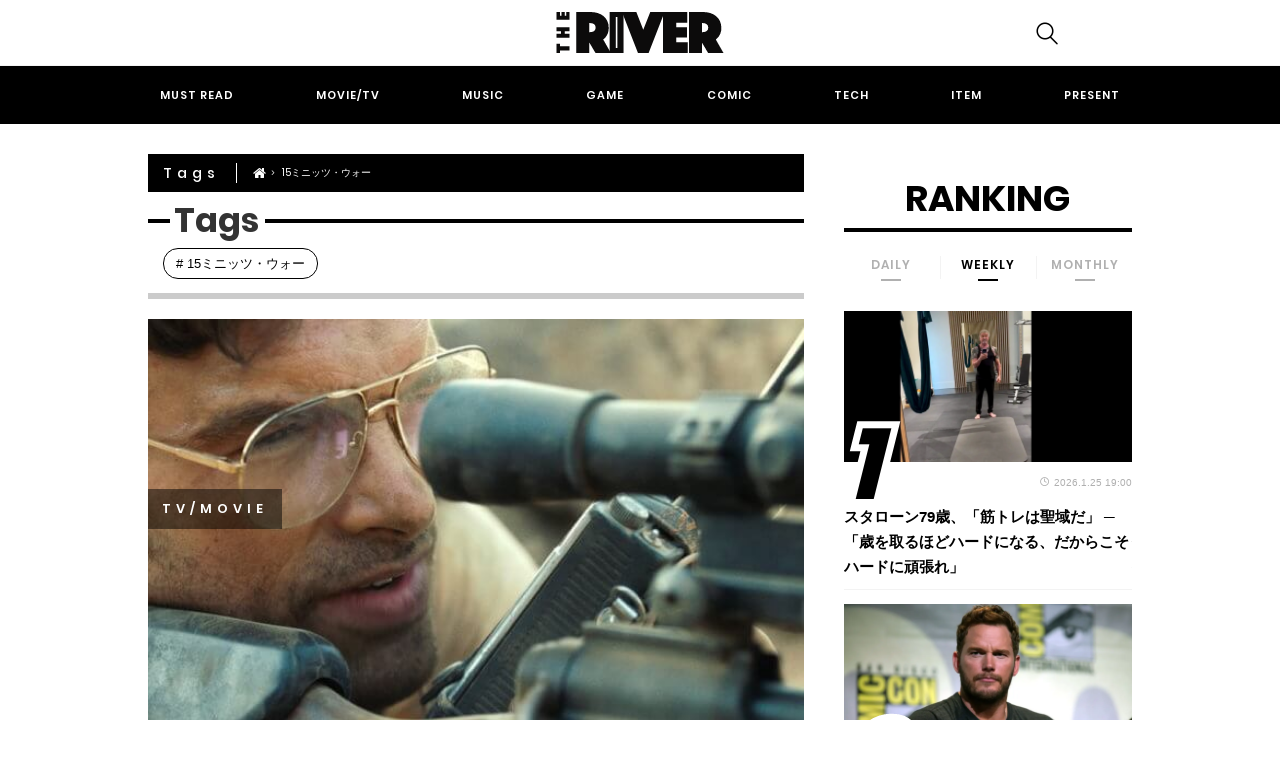

--- FILE ---
content_type: text/html; charset=utf-8
request_url: https://www.google.com/recaptcha/api2/anchor?ar=1&k=6Lc-IOgoAAAAAEugkxx7Y29d0TY9OivrtBil-O6l&co=aHR0cHM6Ly90aGVyaXZlci5qcDo0NDM.&hl=en&v=N67nZn4AqZkNcbeMu4prBgzg&size=invisible&anchor-ms=20000&execute-ms=30000&cb=46x5ncx6exzg
body_size: 48831
content:
<!DOCTYPE HTML><html dir="ltr" lang="en"><head><meta http-equiv="Content-Type" content="text/html; charset=UTF-8">
<meta http-equiv="X-UA-Compatible" content="IE=edge">
<title>reCAPTCHA</title>
<style type="text/css">
/* cyrillic-ext */
@font-face {
  font-family: 'Roboto';
  font-style: normal;
  font-weight: 400;
  font-stretch: 100%;
  src: url(//fonts.gstatic.com/s/roboto/v48/KFO7CnqEu92Fr1ME7kSn66aGLdTylUAMa3GUBHMdazTgWw.woff2) format('woff2');
  unicode-range: U+0460-052F, U+1C80-1C8A, U+20B4, U+2DE0-2DFF, U+A640-A69F, U+FE2E-FE2F;
}
/* cyrillic */
@font-face {
  font-family: 'Roboto';
  font-style: normal;
  font-weight: 400;
  font-stretch: 100%;
  src: url(//fonts.gstatic.com/s/roboto/v48/KFO7CnqEu92Fr1ME7kSn66aGLdTylUAMa3iUBHMdazTgWw.woff2) format('woff2');
  unicode-range: U+0301, U+0400-045F, U+0490-0491, U+04B0-04B1, U+2116;
}
/* greek-ext */
@font-face {
  font-family: 'Roboto';
  font-style: normal;
  font-weight: 400;
  font-stretch: 100%;
  src: url(//fonts.gstatic.com/s/roboto/v48/KFO7CnqEu92Fr1ME7kSn66aGLdTylUAMa3CUBHMdazTgWw.woff2) format('woff2');
  unicode-range: U+1F00-1FFF;
}
/* greek */
@font-face {
  font-family: 'Roboto';
  font-style: normal;
  font-weight: 400;
  font-stretch: 100%;
  src: url(//fonts.gstatic.com/s/roboto/v48/KFO7CnqEu92Fr1ME7kSn66aGLdTylUAMa3-UBHMdazTgWw.woff2) format('woff2');
  unicode-range: U+0370-0377, U+037A-037F, U+0384-038A, U+038C, U+038E-03A1, U+03A3-03FF;
}
/* math */
@font-face {
  font-family: 'Roboto';
  font-style: normal;
  font-weight: 400;
  font-stretch: 100%;
  src: url(//fonts.gstatic.com/s/roboto/v48/KFO7CnqEu92Fr1ME7kSn66aGLdTylUAMawCUBHMdazTgWw.woff2) format('woff2');
  unicode-range: U+0302-0303, U+0305, U+0307-0308, U+0310, U+0312, U+0315, U+031A, U+0326-0327, U+032C, U+032F-0330, U+0332-0333, U+0338, U+033A, U+0346, U+034D, U+0391-03A1, U+03A3-03A9, U+03B1-03C9, U+03D1, U+03D5-03D6, U+03F0-03F1, U+03F4-03F5, U+2016-2017, U+2034-2038, U+203C, U+2040, U+2043, U+2047, U+2050, U+2057, U+205F, U+2070-2071, U+2074-208E, U+2090-209C, U+20D0-20DC, U+20E1, U+20E5-20EF, U+2100-2112, U+2114-2115, U+2117-2121, U+2123-214F, U+2190, U+2192, U+2194-21AE, U+21B0-21E5, U+21F1-21F2, U+21F4-2211, U+2213-2214, U+2216-22FF, U+2308-230B, U+2310, U+2319, U+231C-2321, U+2336-237A, U+237C, U+2395, U+239B-23B7, U+23D0, U+23DC-23E1, U+2474-2475, U+25AF, U+25B3, U+25B7, U+25BD, U+25C1, U+25CA, U+25CC, U+25FB, U+266D-266F, U+27C0-27FF, U+2900-2AFF, U+2B0E-2B11, U+2B30-2B4C, U+2BFE, U+3030, U+FF5B, U+FF5D, U+1D400-1D7FF, U+1EE00-1EEFF;
}
/* symbols */
@font-face {
  font-family: 'Roboto';
  font-style: normal;
  font-weight: 400;
  font-stretch: 100%;
  src: url(//fonts.gstatic.com/s/roboto/v48/KFO7CnqEu92Fr1ME7kSn66aGLdTylUAMaxKUBHMdazTgWw.woff2) format('woff2');
  unicode-range: U+0001-000C, U+000E-001F, U+007F-009F, U+20DD-20E0, U+20E2-20E4, U+2150-218F, U+2190, U+2192, U+2194-2199, U+21AF, U+21E6-21F0, U+21F3, U+2218-2219, U+2299, U+22C4-22C6, U+2300-243F, U+2440-244A, U+2460-24FF, U+25A0-27BF, U+2800-28FF, U+2921-2922, U+2981, U+29BF, U+29EB, U+2B00-2BFF, U+4DC0-4DFF, U+FFF9-FFFB, U+10140-1018E, U+10190-1019C, U+101A0, U+101D0-101FD, U+102E0-102FB, U+10E60-10E7E, U+1D2C0-1D2D3, U+1D2E0-1D37F, U+1F000-1F0FF, U+1F100-1F1AD, U+1F1E6-1F1FF, U+1F30D-1F30F, U+1F315, U+1F31C, U+1F31E, U+1F320-1F32C, U+1F336, U+1F378, U+1F37D, U+1F382, U+1F393-1F39F, U+1F3A7-1F3A8, U+1F3AC-1F3AF, U+1F3C2, U+1F3C4-1F3C6, U+1F3CA-1F3CE, U+1F3D4-1F3E0, U+1F3ED, U+1F3F1-1F3F3, U+1F3F5-1F3F7, U+1F408, U+1F415, U+1F41F, U+1F426, U+1F43F, U+1F441-1F442, U+1F444, U+1F446-1F449, U+1F44C-1F44E, U+1F453, U+1F46A, U+1F47D, U+1F4A3, U+1F4B0, U+1F4B3, U+1F4B9, U+1F4BB, U+1F4BF, U+1F4C8-1F4CB, U+1F4D6, U+1F4DA, U+1F4DF, U+1F4E3-1F4E6, U+1F4EA-1F4ED, U+1F4F7, U+1F4F9-1F4FB, U+1F4FD-1F4FE, U+1F503, U+1F507-1F50B, U+1F50D, U+1F512-1F513, U+1F53E-1F54A, U+1F54F-1F5FA, U+1F610, U+1F650-1F67F, U+1F687, U+1F68D, U+1F691, U+1F694, U+1F698, U+1F6AD, U+1F6B2, U+1F6B9-1F6BA, U+1F6BC, U+1F6C6-1F6CF, U+1F6D3-1F6D7, U+1F6E0-1F6EA, U+1F6F0-1F6F3, U+1F6F7-1F6FC, U+1F700-1F7FF, U+1F800-1F80B, U+1F810-1F847, U+1F850-1F859, U+1F860-1F887, U+1F890-1F8AD, U+1F8B0-1F8BB, U+1F8C0-1F8C1, U+1F900-1F90B, U+1F93B, U+1F946, U+1F984, U+1F996, U+1F9E9, U+1FA00-1FA6F, U+1FA70-1FA7C, U+1FA80-1FA89, U+1FA8F-1FAC6, U+1FACE-1FADC, U+1FADF-1FAE9, U+1FAF0-1FAF8, U+1FB00-1FBFF;
}
/* vietnamese */
@font-face {
  font-family: 'Roboto';
  font-style: normal;
  font-weight: 400;
  font-stretch: 100%;
  src: url(//fonts.gstatic.com/s/roboto/v48/KFO7CnqEu92Fr1ME7kSn66aGLdTylUAMa3OUBHMdazTgWw.woff2) format('woff2');
  unicode-range: U+0102-0103, U+0110-0111, U+0128-0129, U+0168-0169, U+01A0-01A1, U+01AF-01B0, U+0300-0301, U+0303-0304, U+0308-0309, U+0323, U+0329, U+1EA0-1EF9, U+20AB;
}
/* latin-ext */
@font-face {
  font-family: 'Roboto';
  font-style: normal;
  font-weight: 400;
  font-stretch: 100%;
  src: url(//fonts.gstatic.com/s/roboto/v48/KFO7CnqEu92Fr1ME7kSn66aGLdTylUAMa3KUBHMdazTgWw.woff2) format('woff2');
  unicode-range: U+0100-02BA, U+02BD-02C5, U+02C7-02CC, U+02CE-02D7, U+02DD-02FF, U+0304, U+0308, U+0329, U+1D00-1DBF, U+1E00-1E9F, U+1EF2-1EFF, U+2020, U+20A0-20AB, U+20AD-20C0, U+2113, U+2C60-2C7F, U+A720-A7FF;
}
/* latin */
@font-face {
  font-family: 'Roboto';
  font-style: normal;
  font-weight: 400;
  font-stretch: 100%;
  src: url(//fonts.gstatic.com/s/roboto/v48/KFO7CnqEu92Fr1ME7kSn66aGLdTylUAMa3yUBHMdazQ.woff2) format('woff2');
  unicode-range: U+0000-00FF, U+0131, U+0152-0153, U+02BB-02BC, U+02C6, U+02DA, U+02DC, U+0304, U+0308, U+0329, U+2000-206F, U+20AC, U+2122, U+2191, U+2193, U+2212, U+2215, U+FEFF, U+FFFD;
}
/* cyrillic-ext */
@font-face {
  font-family: 'Roboto';
  font-style: normal;
  font-weight: 500;
  font-stretch: 100%;
  src: url(//fonts.gstatic.com/s/roboto/v48/KFO7CnqEu92Fr1ME7kSn66aGLdTylUAMa3GUBHMdazTgWw.woff2) format('woff2');
  unicode-range: U+0460-052F, U+1C80-1C8A, U+20B4, U+2DE0-2DFF, U+A640-A69F, U+FE2E-FE2F;
}
/* cyrillic */
@font-face {
  font-family: 'Roboto';
  font-style: normal;
  font-weight: 500;
  font-stretch: 100%;
  src: url(//fonts.gstatic.com/s/roboto/v48/KFO7CnqEu92Fr1ME7kSn66aGLdTylUAMa3iUBHMdazTgWw.woff2) format('woff2');
  unicode-range: U+0301, U+0400-045F, U+0490-0491, U+04B0-04B1, U+2116;
}
/* greek-ext */
@font-face {
  font-family: 'Roboto';
  font-style: normal;
  font-weight: 500;
  font-stretch: 100%;
  src: url(//fonts.gstatic.com/s/roboto/v48/KFO7CnqEu92Fr1ME7kSn66aGLdTylUAMa3CUBHMdazTgWw.woff2) format('woff2');
  unicode-range: U+1F00-1FFF;
}
/* greek */
@font-face {
  font-family: 'Roboto';
  font-style: normal;
  font-weight: 500;
  font-stretch: 100%;
  src: url(//fonts.gstatic.com/s/roboto/v48/KFO7CnqEu92Fr1ME7kSn66aGLdTylUAMa3-UBHMdazTgWw.woff2) format('woff2');
  unicode-range: U+0370-0377, U+037A-037F, U+0384-038A, U+038C, U+038E-03A1, U+03A3-03FF;
}
/* math */
@font-face {
  font-family: 'Roboto';
  font-style: normal;
  font-weight: 500;
  font-stretch: 100%;
  src: url(//fonts.gstatic.com/s/roboto/v48/KFO7CnqEu92Fr1ME7kSn66aGLdTylUAMawCUBHMdazTgWw.woff2) format('woff2');
  unicode-range: U+0302-0303, U+0305, U+0307-0308, U+0310, U+0312, U+0315, U+031A, U+0326-0327, U+032C, U+032F-0330, U+0332-0333, U+0338, U+033A, U+0346, U+034D, U+0391-03A1, U+03A3-03A9, U+03B1-03C9, U+03D1, U+03D5-03D6, U+03F0-03F1, U+03F4-03F5, U+2016-2017, U+2034-2038, U+203C, U+2040, U+2043, U+2047, U+2050, U+2057, U+205F, U+2070-2071, U+2074-208E, U+2090-209C, U+20D0-20DC, U+20E1, U+20E5-20EF, U+2100-2112, U+2114-2115, U+2117-2121, U+2123-214F, U+2190, U+2192, U+2194-21AE, U+21B0-21E5, U+21F1-21F2, U+21F4-2211, U+2213-2214, U+2216-22FF, U+2308-230B, U+2310, U+2319, U+231C-2321, U+2336-237A, U+237C, U+2395, U+239B-23B7, U+23D0, U+23DC-23E1, U+2474-2475, U+25AF, U+25B3, U+25B7, U+25BD, U+25C1, U+25CA, U+25CC, U+25FB, U+266D-266F, U+27C0-27FF, U+2900-2AFF, U+2B0E-2B11, U+2B30-2B4C, U+2BFE, U+3030, U+FF5B, U+FF5D, U+1D400-1D7FF, U+1EE00-1EEFF;
}
/* symbols */
@font-face {
  font-family: 'Roboto';
  font-style: normal;
  font-weight: 500;
  font-stretch: 100%;
  src: url(//fonts.gstatic.com/s/roboto/v48/KFO7CnqEu92Fr1ME7kSn66aGLdTylUAMaxKUBHMdazTgWw.woff2) format('woff2');
  unicode-range: U+0001-000C, U+000E-001F, U+007F-009F, U+20DD-20E0, U+20E2-20E4, U+2150-218F, U+2190, U+2192, U+2194-2199, U+21AF, U+21E6-21F0, U+21F3, U+2218-2219, U+2299, U+22C4-22C6, U+2300-243F, U+2440-244A, U+2460-24FF, U+25A0-27BF, U+2800-28FF, U+2921-2922, U+2981, U+29BF, U+29EB, U+2B00-2BFF, U+4DC0-4DFF, U+FFF9-FFFB, U+10140-1018E, U+10190-1019C, U+101A0, U+101D0-101FD, U+102E0-102FB, U+10E60-10E7E, U+1D2C0-1D2D3, U+1D2E0-1D37F, U+1F000-1F0FF, U+1F100-1F1AD, U+1F1E6-1F1FF, U+1F30D-1F30F, U+1F315, U+1F31C, U+1F31E, U+1F320-1F32C, U+1F336, U+1F378, U+1F37D, U+1F382, U+1F393-1F39F, U+1F3A7-1F3A8, U+1F3AC-1F3AF, U+1F3C2, U+1F3C4-1F3C6, U+1F3CA-1F3CE, U+1F3D4-1F3E0, U+1F3ED, U+1F3F1-1F3F3, U+1F3F5-1F3F7, U+1F408, U+1F415, U+1F41F, U+1F426, U+1F43F, U+1F441-1F442, U+1F444, U+1F446-1F449, U+1F44C-1F44E, U+1F453, U+1F46A, U+1F47D, U+1F4A3, U+1F4B0, U+1F4B3, U+1F4B9, U+1F4BB, U+1F4BF, U+1F4C8-1F4CB, U+1F4D6, U+1F4DA, U+1F4DF, U+1F4E3-1F4E6, U+1F4EA-1F4ED, U+1F4F7, U+1F4F9-1F4FB, U+1F4FD-1F4FE, U+1F503, U+1F507-1F50B, U+1F50D, U+1F512-1F513, U+1F53E-1F54A, U+1F54F-1F5FA, U+1F610, U+1F650-1F67F, U+1F687, U+1F68D, U+1F691, U+1F694, U+1F698, U+1F6AD, U+1F6B2, U+1F6B9-1F6BA, U+1F6BC, U+1F6C6-1F6CF, U+1F6D3-1F6D7, U+1F6E0-1F6EA, U+1F6F0-1F6F3, U+1F6F7-1F6FC, U+1F700-1F7FF, U+1F800-1F80B, U+1F810-1F847, U+1F850-1F859, U+1F860-1F887, U+1F890-1F8AD, U+1F8B0-1F8BB, U+1F8C0-1F8C1, U+1F900-1F90B, U+1F93B, U+1F946, U+1F984, U+1F996, U+1F9E9, U+1FA00-1FA6F, U+1FA70-1FA7C, U+1FA80-1FA89, U+1FA8F-1FAC6, U+1FACE-1FADC, U+1FADF-1FAE9, U+1FAF0-1FAF8, U+1FB00-1FBFF;
}
/* vietnamese */
@font-face {
  font-family: 'Roboto';
  font-style: normal;
  font-weight: 500;
  font-stretch: 100%;
  src: url(//fonts.gstatic.com/s/roboto/v48/KFO7CnqEu92Fr1ME7kSn66aGLdTylUAMa3OUBHMdazTgWw.woff2) format('woff2');
  unicode-range: U+0102-0103, U+0110-0111, U+0128-0129, U+0168-0169, U+01A0-01A1, U+01AF-01B0, U+0300-0301, U+0303-0304, U+0308-0309, U+0323, U+0329, U+1EA0-1EF9, U+20AB;
}
/* latin-ext */
@font-face {
  font-family: 'Roboto';
  font-style: normal;
  font-weight: 500;
  font-stretch: 100%;
  src: url(//fonts.gstatic.com/s/roboto/v48/KFO7CnqEu92Fr1ME7kSn66aGLdTylUAMa3KUBHMdazTgWw.woff2) format('woff2');
  unicode-range: U+0100-02BA, U+02BD-02C5, U+02C7-02CC, U+02CE-02D7, U+02DD-02FF, U+0304, U+0308, U+0329, U+1D00-1DBF, U+1E00-1E9F, U+1EF2-1EFF, U+2020, U+20A0-20AB, U+20AD-20C0, U+2113, U+2C60-2C7F, U+A720-A7FF;
}
/* latin */
@font-face {
  font-family: 'Roboto';
  font-style: normal;
  font-weight: 500;
  font-stretch: 100%;
  src: url(//fonts.gstatic.com/s/roboto/v48/KFO7CnqEu92Fr1ME7kSn66aGLdTylUAMa3yUBHMdazQ.woff2) format('woff2');
  unicode-range: U+0000-00FF, U+0131, U+0152-0153, U+02BB-02BC, U+02C6, U+02DA, U+02DC, U+0304, U+0308, U+0329, U+2000-206F, U+20AC, U+2122, U+2191, U+2193, U+2212, U+2215, U+FEFF, U+FFFD;
}
/* cyrillic-ext */
@font-face {
  font-family: 'Roboto';
  font-style: normal;
  font-weight: 900;
  font-stretch: 100%;
  src: url(//fonts.gstatic.com/s/roboto/v48/KFO7CnqEu92Fr1ME7kSn66aGLdTylUAMa3GUBHMdazTgWw.woff2) format('woff2');
  unicode-range: U+0460-052F, U+1C80-1C8A, U+20B4, U+2DE0-2DFF, U+A640-A69F, U+FE2E-FE2F;
}
/* cyrillic */
@font-face {
  font-family: 'Roboto';
  font-style: normal;
  font-weight: 900;
  font-stretch: 100%;
  src: url(//fonts.gstatic.com/s/roboto/v48/KFO7CnqEu92Fr1ME7kSn66aGLdTylUAMa3iUBHMdazTgWw.woff2) format('woff2');
  unicode-range: U+0301, U+0400-045F, U+0490-0491, U+04B0-04B1, U+2116;
}
/* greek-ext */
@font-face {
  font-family: 'Roboto';
  font-style: normal;
  font-weight: 900;
  font-stretch: 100%;
  src: url(//fonts.gstatic.com/s/roboto/v48/KFO7CnqEu92Fr1ME7kSn66aGLdTylUAMa3CUBHMdazTgWw.woff2) format('woff2');
  unicode-range: U+1F00-1FFF;
}
/* greek */
@font-face {
  font-family: 'Roboto';
  font-style: normal;
  font-weight: 900;
  font-stretch: 100%;
  src: url(//fonts.gstatic.com/s/roboto/v48/KFO7CnqEu92Fr1ME7kSn66aGLdTylUAMa3-UBHMdazTgWw.woff2) format('woff2');
  unicode-range: U+0370-0377, U+037A-037F, U+0384-038A, U+038C, U+038E-03A1, U+03A3-03FF;
}
/* math */
@font-face {
  font-family: 'Roboto';
  font-style: normal;
  font-weight: 900;
  font-stretch: 100%;
  src: url(//fonts.gstatic.com/s/roboto/v48/KFO7CnqEu92Fr1ME7kSn66aGLdTylUAMawCUBHMdazTgWw.woff2) format('woff2');
  unicode-range: U+0302-0303, U+0305, U+0307-0308, U+0310, U+0312, U+0315, U+031A, U+0326-0327, U+032C, U+032F-0330, U+0332-0333, U+0338, U+033A, U+0346, U+034D, U+0391-03A1, U+03A3-03A9, U+03B1-03C9, U+03D1, U+03D5-03D6, U+03F0-03F1, U+03F4-03F5, U+2016-2017, U+2034-2038, U+203C, U+2040, U+2043, U+2047, U+2050, U+2057, U+205F, U+2070-2071, U+2074-208E, U+2090-209C, U+20D0-20DC, U+20E1, U+20E5-20EF, U+2100-2112, U+2114-2115, U+2117-2121, U+2123-214F, U+2190, U+2192, U+2194-21AE, U+21B0-21E5, U+21F1-21F2, U+21F4-2211, U+2213-2214, U+2216-22FF, U+2308-230B, U+2310, U+2319, U+231C-2321, U+2336-237A, U+237C, U+2395, U+239B-23B7, U+23D0, U+23DC-23E1, U+2474-2475, U+25AF, U+25B3, U+25B7, U+25BD, U+25C1, U+25CA, U+25CC, U+25FB, U+266D-266F, U+27C0-27FF, U+2900-2AFF, U+2B0E-2B11, U+2B30-2B4C, U+2BFE, U+3030, U+FF5B, U+FF5D, U+1D400-1D7FF, U+1EE00-1EEFF;
}
/* symbols */
@font-face {
  font-family: 'Roboto';
  font-style: normal;
  font-weight: 900;
  font-stretch: 100%;
  src: url(//fonts.gstatic.com/s/roboto/v48/KFO7CnqEu92Fr1ME7kSn66aGLdTylUAMaxKUBHMdazTgWw.woff2) format('woff2');
  unicode-range: U+0001-000C, U+000E-001F, U+007F-009F, U+20DD-20E0, U+20E2-20E4, U+2150-218F, U+2190, U+2192, U+2194-2199, U+21AF, U+21E6-21F0, U+21F3, U+2218-2219, U+2299, U+22C4-22C6, U+2300-243F, U+2440-244A, U+2460-24FF, U+25A0-27BF, U+2800-28FF, U+2921-2922, U+2981, U+29BF, U+29EB, U+2B00-2BFF, U+4DC0-4DFF, U+FFF9-FFFB, U+10140-1018E, U+10190-1019C, U+101A0, U+101D0-101FD, U+102E0-102FB, U+10E60-10E7E, U+1D2C0-1D2D3, U+1D2E0-1D37F, U+1F000-1F0FF, U+1F100-1F1AD, U+1F1E6-1F1FF, U+1F30D-1F30F, U+1F315, U+1F31C, U+1F31E, U+1F320-1F32C, U+1F336, U+1F378, U+1F37D, U+1F382, U+1F393-1F39F, U+1F3A7-1F3A8, U+1F3AC-1F3AF, U+1F3C2, U+1F3C4-1F3C6, U+1F3CA-1F3CE, U+1F3D4-1F3E0, U+1F3ED, U+1F3F1-1F3F3, U+1F3F5-1F3F7, U+1F408, U+1F415, U+1F41F, U+1F426, U+1F43F, U+1F441-1F442, U+1F444, U+1F446-1F449, U+1F44C-1F44E, U+1F453, U+1F46A, U+1F47D, U+1F4A3, U+1F4B0, U+1F4B3, U+1F4B9, U+1F4BB, U+1F4BF, U+1F4C8-1F4CB, U+1F4D6, U+1F4DA, U+1F4DF, U+1F4E3-1F4E6, U+1F4EA-1F4ED, U+1F4F7, U+1F4F9-1F4FB, U+1F4FD-1F4FE, U+1F503, U+1F507-1F50B, U+1F50D, U+1F512-1F513, U+1F53E-1F54A, U+1F54F-1F5FA, U+1F610, U+1F650-1F67F, U+1F687, U+1F68D, U+1F691, U+1F694, U+1F698, U+1F6AD, U+1F6B2, U+1F6B9-1F6BA, U+1F6BC, U+1F6C6-1F6CF, U+1F6D3-1F6D7, U+1F6E0-1F6EA, U+1F6F0-1F6F3, U+1F6F7-1F6FC, U+1F700-1F7FF, U+1F800-1F80B, U+1F810-1F847, U+1F850-1F859, U+1F860-1F887, U+1F890-1F8AD, U+1F8B0-1F8BB, U+1F8C0-1F8C1, U+1F900-1F90B, U+1F93B, U+1F946, U+1F984, U+1F996, U+1F9E9, U+1FA00-1FA6F, U+1FA70-1FA7C, U+1FA80-1FA89, U+1FA8F-1FAC6, U+1FACE-1FADC, U+1FADF-1FAE9, U+1FAF0-1FAF8, U+1FB00-1FBFF;
}
/* vietnamese */
@font-face {
  font-family: 'Roboto';
  font-style: normal;
  font-weight: 900;
  font-stretch: 100%;
  src: url(//fonts.gstatic.com/s/roboto/v48/KFO7CnqEu92Fr1ME7kSn66aGLdTylUAMa3OUBHMdazTgWw.woff2) format('woff2');
  unicode-range: U+0102-0103, U+0110-0111, U+0128-0129, U+0168-0169, U+01A0-01A1, U+01AF-01B0, U+0300-0301, U+0303-0304, U+0308-0309, U+0323, U+0329, U+1EA0-1EF9, U+20AB;
}
/* latin-ext */
@font-face {
  font-family: 'Roboto';
  font-style: normal;
  font-weight: 900;
  font-stretch: 100%;
  src: url(//fonts.gstatic.com/s/roboto/v48/KFO7CnqEu92Fr1ME7kSn66aGLdTylUAMa3KUBHMdazTgWw.woff2) format('woff2');
  unicode-range: U+0100-02BA, U+02BD-02C5, U+02C7-02CC, U+02CE-02D7, U+02DD-02FF, U+0304, U+0308, U+0329, U+1D00-1DBF, U+1E00-1E9F, U+1EF2-1EFF, U+2020, U+20A0-20AB, U+20AD-20C0, U+2113, U+2C60-2C7F, U+A720-A7FF;
}
/* latin */
@font-face {
  font-family: 'Roboto';
  font-style: normal;
  font-weight: 900;
  font-stretch: 100%;
  src: url(//fonts.gstatic.com/s/roboto/v48/KFO7CnqEu92Fr1ME7kSn66aGLdTylUAMa3yUBHMdazQ.woff2) format('woff2');
  unicode-range: U+0000-00FF, U+0131, U+0152-0153, U+02BB-02BC, U+02C6, U+02DA, U+02DC, U+0304, U+0308, U+0329, U+2000-206F, U+20AC, U+2122, U+2191, U+2193, U+2212, U+2215, U+FEFF, U+FFFD;
}

</style>
<link rel="stylesheet" type="text/css" href="https://www.gstatic.com/recaptcha/releases/N67nZn4AqZkNcbeMu4prBgzg/styles__ltr.css">
<script nonce="h4gJwUCR_5--LXRVT5q5_g" type="text/javascript">window['__recaptcha_api'] = 'https://www.google.com/recaptcha/api2/';</script>
<script type="text/javascript" src="https://www.gstatic.com/recaptcha/releases/N67nZn4AqZkNcbeMu4prBgzg/recaptcha__en.js" nonce="h4gJwUCR_5--LXRVT5q5_g">
      
    </script></head>
<body><div id="rc-anchor-alert" class="rc-anchor-alert"></div>
<input type="hidden" id="recaptcha-token" value="[base64]">
<script type="text/javascript" nonce="h4gJwUCR_5--LXRVT5q5_g">
      recaptcha.anchor.Main.init("[\x22ainput\x22,[\x22bgdata\x22,\x22\x22,\[base64]/[base64]/[base64]/bmV3IHJbeF0oY1swXSk6RT09Mj9uZXcgclt4XShjWzBdLGNbMV0pOkU9PTM/bmV3IHJbeF0oY1swXSxjWzFdLGNbMl0pOkU9PTQ/[base64]/[base64]/[base64]/[base64]/[base64]/[base64]/[base64]/[base64]\x22,\[base64]\\u003d\x22,\[base64]/w7TCkcKjeEUewotxXArCmcOMwqEswq9ewpTCmX7CiMK0ARDClDlsW8OvcR7DixgNesK9w5h6LnBDcsOvw65GGsKcNcOeDmRSNWrCv8O1aMO5cl3CpsOyATjCogLCozg/w5TDgmkqXMO5wo3DmUQfDggyw6nDo8O4ZRU8N8O+DsKmw6PCm2vDsMOvH8OVw4d5w6PCt8KSw4PDr0TDiX3DvcOcw4rCgXLCpWTCj8Kqw5www4JdwrNCbCk3w6nDp8Kdw446wrjDrcKSUsOnwr1SDsO8w7oXMU/CkWNyw45Ew48tw7QCwovCqsOUCl3CpW/DjA3CpRvDhcKbwoLCq8O4WsOYdMOAeF5Tw7xyw5bCqVnDgsOJO8OQw7lew4fDhhxhCxDDlDvCgQ9ywqDDvR8kDxfDgcKAXi5hw5xZRcK9BHvCiSpqJ8Oyw4FPw4bDnsKndh/DrMKrwox5K8O5TF7DhyYCwpB/w7BBBVcWwqrDkMOxw6ggDF5LDjHChMK6NcK7fMOXw7ZlOTcfwoImw7bCjksLw7rDs8K2IcOGEcKGAcK9XFDCvmpyU1fDmMK0wr1nJsO/w6DDisK/cH3CtwzDl8OKPMKzwpAFwr3CvMODwo/DlMKBZcORw6PChXEXasOBwp/Ck8OlMk/DnHI3A8OKGnx0w4DDvMOeQ1LDlE45X8OywpltbHVHZAjDnMK6w7FVZMOjMXPCuCDDpcKdw755wpIgwpXDi0rDpXYdwqfCusKLwrRXAsK1Q8O1ERvCksKFMF8HwqdGBW4jQn3Cr8KlwqUaakxUK8K6wrXCgFnDlMKew61Aw5dYwqTDrsKcHkkJWcOzKBvCoC/[base64]/[base64]/CiTbDkjHDgWvDpcK2wrvCmEjDicK7wqrCj27DhMOLw57CuD0hw5UFw4tBw6UsZ04JEsKgw7wuwqfDusOYwp3DgMKCQgzCqsKbaCEGDsK7TsOiAMK0w7lxOMKzwr8JJA7Dv8K+woLCvk5qwpTDj3/DqSrCmxove3JzwqTCnEbCgsKLGcKhwosHOMKrBcOlwqvCqBpIYFIdPMOsw60PwrFJwqFWw4bDnULDpMOuw5gaw6bCqHAkwoYxWMOwFX/CvsK9woLDjybDmcKhwoHCuiVZwoNPwp4/wpFZw4BeJsO0E0fCox3CqMOJG0nCqMKFwpHClsOARCR6w4DDtSBSWSvDn07DolU7woBKwoPDqMOYPxtrwrIpZsKjNBvDt0ZEUsKRwqXDjzbCtsKMwqEzbz/[base64]/w4xkw7TDhU/DkMKsWsKsw47DnsK8w5/Dtw5VV2haw6FjCcKSw40+IArDmxXCg8O6w7HDh8KVw6HCmcKBD3PDh8Kswp3CuXjCh8OuLVrCn8OKwonDoFzCsRAnwqoxw6PDh8OzanlrL3/[base64]/agpZwrTCqcORXcOtwp3DmB3Cry/CjMKfw7vDrcKLOkbDqnjDi0PDhcO/B8O9fBkba2cEwo/[base64]/[base64]/Cs8Oiw4csWWHDr8OOX8OSwoAKw5DCp8KfO8KwN3pHw6JJLE5iw5/DsVbDmSfCjcKrw64vBn3DtMKgC8O/w7lWCGXDt8KSHcKNw7vCmsOKWcKhOgAPU8OiBjISwp3CisKhOMO3w6wyHMKUJBAHTnwLwoJqcsOnw6LCtlXDmwPDhA9Zw7nCq8OVw4bCnMOYesKBfQcqwpw6w61OIsK7w51UezAuw48AU0k/[base64]/DqzlUaWLCgWXDuV7DrsOQScK+w7vDqB3DqS/DocOnb2c/TMOxYsKgZlUXC05VwqjDvTVew5PDpcKgw7dMwqXCrsKpw5NKSwogdMKXw6/DrE5FXMOSGDQ+e1s6w74wf8KLwqTDsUNxIWU3P8OZwqIWwqQXwo3Cn8OzwqcrYsOgRMOTMATDq8O8w7x+PcK+Lx9GasObGxLDqCUXw70HZMO5OcKtw40IPzxOUsK2A1PDsgddAB3DjGbDrh1hRMK+w5nDqMKPKxI0woFkwplAw4wIRj4qw7AVwp7Cgn/[base64]/[base64]/CsKIf8KRwp1mw7LCrUN1R8OPFcOBSQEtw5XDgnZswqUsCMK2cMObNWLDkEQMKcOqwqzDry3CtcOVHsKJe3pqIScUwrBQNjnCtW4twoXClGrCuwZFDgjDgQ7DpsOUw4Yww77Di8K2M8OReCFBWcOywq8rBn/DvsKbAsKkw5XCtA4SMcOowrYYbcKxw6c2WiE3wpFLw6bDiGp0V8Kuw5LDqMO7bMKAw65/wopEwot8wrpeciMUwqfDtMO0fQXCqDohXMOfOsOwFMKmw5gDIELDg8OXw6zDocKgwrfDoD/Drz3DrSvDqUrCjT7ChcO0wovDk0zCoE1VTcKuwq7CjjjCrHbDtVxjw5MWwrrCucKlw4/DtWUvVsOswq/[base64]/LMKgw7ljw4zDjsK5SSTDkAZ8wqVSLMKHw7LCgn5iVm3DpSDDhkx1w4nCixFwUsOWPAvCiETCggF/[base64]/[base64]/Cs2AwJcOXwpggckwMAsO4w5fClzo3wr7DksKHworDu8OMAlhpY8KPw7/CisOfRyfCvMOuw7bCgxjCpsOwwo/[base64]/w7LCpcO+GMO3wqfCs1rDojXDgQTDqzgdOcKwFcOZezPCm8KneUcbw67CkBLCv08AwqfDmMKyw499woDDqcODSMK3B8KfLcOewqIqPn3ChnFeTznCv8O8KyYWGsK+wrg9wpB/[base64]/DjUcwOVvDrMKkEcO7Rj3DgHtiK8K1w4prICHCiClZw7Zow6TDh8ORwrlkB0TCvgbCuSoswprDlz8bw6LDnFVKw5LDj1c4wpXChD0lw7EPw5kJw7o3w4MqwrEnEcKaw6/CvWHCssKnNcOVXMOFwpHClzcmT2scBMOAw47CmMKLBMKIwrQ/w4E1dl9MwozCvU4HwqPCogRkw5/CnEMFw4NqwqnDkQ8Dw4oiw4DCpcOaLFjDm1tKQcKkEMOIwqnCqcKRWz8/a8Odw47Cp37Du8K2w7fCq8K4dcK/[base64]/w7phPMKFw6nDlcO5f8KHw7bCv8OwFQrDu8KGw6UMR2HCsgHDhA8eCsONXU4nw4jCuGLCisOQFmvClkB6w4trwprCnsKTwrnCnMKWcGbCinXCoMKow5rCjMOwbMO3wroUw6/CjMK5LFIJZhA2McKpwoXCh0PDgHvCsxFvwpgEwoLDlsO7T8KzKgrCtnsTYcO7wqzCj0dQYn0jw4/Cuxx5w5VkXGHCujbChGUjDcKcw4/Dn8Kbw48bJGLDmsOhwoHCiMOhIsOeSMO+cMKzw6/[base64]/Du8KraWxhw6nCqjZ8OzbDgsOXDMOBw7jDl8Oaw4dGw4zCvsKUwrbCg8OXIjjCgzN1w7HDtHPCjn/ChcOCw7sYFsOSRMKhd13ChiM5w7fCucOaw6Fjw6vDm8K9wp7DkGtNdsOswq3DiMKGwoxdBsODVS3DlcO5IQfDvcKwXcKAU3J4UF1fw4s+XkdjbMO6bMKXw7XCt8KXw740SsKzYcKhCzB3JMKTw57DkVfDlHnCln/CtGhAI8KKUMO8w7V1w7IXwrtSFAfDhsO9cRXDtcO3KMK4w5lcwrpeBsKUw4bCjcOhwpDDsiHDhMKCw6rCkcKJbSXClHsraMOnwo3Dk8K9wrhMCSATIQTCkQFswojCq2Aew5PCqMONw57CvsKCwo/Ch0nDrMOew57DqivCm2HCk8KrKChSwodBYnPCusOGw7bCsEfDqHDDlsOCPAZkwqM2woVuSQYoLG1/dGJWLcKKRMKhKMK/[base64]/w4TCqmrCicORYsK7w7UUfVVsw4wVwqJ+YVJJQcKnw50YwoTDjjMewrjCuEjCo37CmmFdwqfCrMKXw7fCiClhwrpmw68yNsOtwp/DkMKBwoLDoMO/LhgkwpXChMKaSznDgsONw4cuw5rDhsKZw5wVf0nDjMK8AA7Co8KFwqt6bDULw7NXYMOqw7rCjcO2J0NvwrEpX8KkwqRRKjVLw4VmaH7DkcKpeAfDqWwrdcOPwp/CgMOGw6nDiMORw5h0w5vDr8K3woF9w5HDo8OPw5/CvsOJejA5woLCoMOew5TDihwsZxxmw7PCnsKJCk3Ct3nDssKnFn/ChcOWP8Kow6HDnMO5w7nCsMKvwoBFw6Erwotkw6LDvw7Cn1DDtinCrsKLwofClDVnwpkeNcKDGMOPKMOewpjDhMKhe8Kew7IoNV0nPsKDIMKRw6krwoQce8K/[base64]/DqAZlwozCtg/CnsOTZFoiw4bDi8KoIH3CrsK6w5UCVGHDoXnCm8KkwqzCjhciwqPCrS/DvcOEw7gxwrQqw5nDqxUgOMKrw73DkH1/LMOCaMKPfjvDrMKXYjrCpMKmw6suwqcOOh/[base64]/ChsKnRV3Cm8K/QSTCm8O7wq8fMgggwqjDkEI9eMO9d8Ozw5rCjzHCmcKmBcOqwrrDtjJTBiHCogPDrsKlwrZfwqXCicOswoXDsSLDu8K/[base64]/[base64]/YzcYwohEPcOybsKOw51ZUcKEbsO1PDcqw73CtMKjw7/DtU3DrjvChXV7w7Jhw4V6wprClndyw5nChkw5A8K8w6BPwr/ClsOAw7Eqw51/[base64]/[base64]/DjxDCr8K8bkZVw4NwKWjCr8KzLMKgwpdaw6tZw7/DvcK2w7lvwoXCisOsw6jDnk1ZQS3CucKOwpPDiBRlwolnwoTDikBEw6/[base64]/CpMKnwrnCu3Fww4XCvcK2CxXDjcOmw7FHA8OAPQ4YIMKyXsOSw4LDtk8sF8OSYsOYw5rCnz/Dn8KIIcOVIinDiMO4LMOLwpE6WBtFbcK3G8KEw7DCvcKRw65IUMKWKsO0wr1Awr3Cm8KcPmTDtz8AwpRXNXpdw6DDthjDt8KRbl1qw5YHFFXDg8OvwqLCgMOFwpfCoMKmwojDlSIOwrLCoVjCkMKNw5A/[base64]/CmzfCrXXCt8K+wok3wqTCs8OdwpJbw6fDncO6wqvDksOaEMKoC3zDj2ITwq3Co8KOwrdOwrbDqsOfw5wCQWPCpcOSwoorwqp9wo3CqzBIw79FwqzDvGhIwrV/GGTCgcKlw6UICHELwo/CgcO0CnJEPMKcw4wkw7xHVyJ8dMOpwo8/M2ZOGjEWwpdPQcOew4xhwoY+w7/DrsKGw6dfOsOxbHTDjcKTwqHDrcKvwodOC8OKA8KNw77CvkIyO8KUwq3DkcK5wrxfwpXDsQEFZ8KcU0EVBcOZwp8aJsOlBcOwAAfDpi9kBcKebAfDosOnBwDCosKxw6vDusK1ScOWwo/ClBnCv8Oyw4bCkRjDrkfDjcKHNMKdwponVzUJwoEOJ0YRw77CrsK6w6LDv8K+wo3DncKGwqlzSsOZw4HDlMOgw5piEA/DkFtrA38HwpwCw6JZw7LCtXjDojgTT17CnMKbXVLDkR3Dq8KQTUfDisKgwrDCh8KDI0UuH3xoBcKaw4IQWjHCrVRow6TDuG9tw48SwrrDr8ObL8Oiw6/[base64]/[base64]/DssKYw4TCpcK4w5NIw5Fswq7CjcKCdybDicKZMG9/w5IKXiMTw6fCn3/ClFbClMOjw6QxAFbCijNOw7nCskXDgsKDQsKvWsO6UhDCicOXUVrDjW4lFMKqbcKhwqA0w5VkIzR6wp98w4EbZsOAKsKKwpdQL8O1w7XChsKiKAdYw4VOw63DqTZ2w5/[base64]/w5DDmEs0w7hfw4ERJ0AtcgIZw6HDiHDCvHvCqwjCphfDhWfDrgnDlcOQwpgrfk3CuHROLsOAwrUhwrrDucOowrQSw7U1AMOsMsKywocaWcKewpnDpMOqw6VBw45tw4owwoB3NsOawrBzQB7Cg1kfw4rDi0bCrsO2wpESNGHCuR5iwo1/wplVBMKSdcOIwqs0w54Kw7FRwplXflDDjzvChDjDu2J8w5bDl8KwQMOWwo7ChMK6wpTDi8K4wrTDgMKNw7jCocOmEHBQbBRewq7CiA1YV8KDbsOODsOAwpQ/wq3Cvn5lwrVRwqZTwoozfGgswosXXW8bPMK1K8O/[base64]/[base64]/wqbDsgPCm8K1ETvCvMORUB4nw4kYw7PDkFbDm0PDvMKSw5YwKVzDglHDkMKFQsOjU8KvbcOjZwjDpXhxwrp9XMOAXj4nYCxlwozCmcK+PmTDmMOsw4fDrMOPfXNmWyjDgMKxX8KbeQMcCG9/woXCiDZfw4bDhMOELyY2w6bCtcKMwr5Lw6ACw5XCrFprwqgtRi1Ew4LDgMKHwq3CgTzDnDdnW8K6KsODwojDpsOxw5EsGj9RQRs1acKeVcKCHcO5JnrDm8KiScK5GMKewrfDuzLDgQU9S1s7w7bDmcO/CUrCp8KsNEzClsKRSCHDsVbDg1bDqyDClMKcw60Yw6HCjQdvdn/[base64]/w6tnTUHDkMK4KcKfeMKIbnYKwqh7w64BbsOGwoXCisOCwo5jKsK5Uisjw6EFw5HCllLDlcKaw7sywoDDm8KPD8K6BMKyQVVLwoZ3MzXChMOEIBVqw5rCmsOWdMOrGU/[base64]/wqJcIMOrI8O5KcK6wpDDjMONwpE3VsOzECPDsx3DuFbDskHCo09gwrIMXG45U8K4w7rDmHjDnA8Kw4jCqRrDp8OCe8KEwqF8w5zDhcKxwohOwobCiMKMwo9Gw7hpw5XDs8OOw7jDgBnDsynDmMOgYzbCgsOcGcOtwq/DoEnDj8KDwpFMcMK7w4ouBcOJMcKLwrQMC8Kkw6/DlcOWeCjCqzXDmXI1wo0kBFZtdATCqljCn8OUWClXw4lPwph5w5bCuMKjwoheW8Oaw557w6cRwp3Cg0zDo1XCuMOrw6PDvQzDncO0wpDDtHDDhMOPUMOlbV/CsWnDkknDlsKRMlYYw4jDscO4w4gfCyt8w5DDhkPDncOaY37CnsKFw6jCuMKXw6jCmcO+w6pLwr7CiE/CiRDCvF7DtsKQLRTDjcKAOcOxVsOOMFZxw4fCokLDmD5Vw4PCk8O+wphRKsKqJi5tMcKtw5g3wqDCpcOWGMKqfBt9wq/DmUjDnHc0BBfDk8O6wpBNwo50wqzDn1LCkcObPMOEwqx5a8OhLMKHw6/[base64]/[base64]/Dig4bU2tIEMKjwp7DmmUAwqYIDsObwqlSH8Kkw5nCojsUw4M4w7FNwpwdw4zCoX/Dn8OiXw7CpFnDkMOcGlvChMKSWwDDoMOGfEcUw7/CvmLDo8O+Z8KZaT3CkcKlw4PDvsKxwqzDunIbUmR6Z8KiCnl4wr5FUsO7woZHB1F/w4nChSIVARRuw67DpsOTCcO5w41mw6t3w5MVw6HDnHxFey5tCB5YIm/CjcODRBUMD07DjH/Dij3DpsOfJBlgJ0k1R8Kmwp3DpHZ/JVocwpTCvsOIEMOcw5IocsOHE1grOXHCvsKCCi7ClxM2TMKAw5/Co8KsVMKuOMOMIyHDn8OYwr/DtD7DsCBJGsKmw7XCrMOswqNlwpkNwobCs0fDnWtWQMOswpTDj8KwBTxEXMKuw4xSwqzDgXXCr8KRTl5Mw5c/wrc8bMKAVTErYsOkDcOiw7zCn0IzwphywpjDq3QxwoMnw4XDgcK9asKBw6jCtThhw6VSKDA4w5vDvMK6w6DDtsKTdn7Dn0/[base64]/CksKrw5hCw4rCh8OyAcOOUx9Qwo3Ck8Opw4UkwrLCnlPDvTIHZsKowqk5A2I4O8KWWcOUwpHDh8KHw6TCuMKLw4VCwqDCgcKlMMOCCMOdTBzCqcOhwr5awqABwpYufgDCumrCtSVvY8KcFm/DnsKNKMKES2XCm8OGGsO4WEDDk8Obex/DghLDsMO5TsKpBirDvMK6Ymg2Xk59eMO2Eg0sw4hqR8Kfw4BNw77CjF4owqLCgcKvw57DsMKpKMKObQYNPRYjbCHDoMOBJEVNF8KlXXLClcK4wqDDg2sVw4fCt8O6VSEcwpANDMKIXcKxHjPCl8KZwqApJ3/[base64]/Dm8K6K8OSFyDDk8KTNQ9ManDCoEsiw7AWwqDCtsKxbsKfYsKMwrVLw7g7DFBoPiXDvMO9wrfDh8KPZ3hrJMOUHiYiw6FWMHU7O8OiQMKYPC7CuSfCty9hwrjCjmvDijLCrGBxw5xcRTMEKcK3ScKEGRh1BAV7MsOkwozDlxnDksOrw7/DlTTCg8Oqwop2K2DCrMKmKMKBcGRfw6Z5wq/CuMKUwo7CssKcw5Z/dsO6w5NPdMOGP3hDRm/CsmnCoDnDtsKJworDu8Kiw4vCpThGLsOddArCq8KKwrJyH0rDrF3CuXPDtcKWw4zDhMOUw60nGmvCvHXCh0BnAMKFwobDrQ3ChG3CsX9NOMOrwpIENSEUH8KNwpk6w4rChcOiw79Awp7DoicYwqDCgjTCl8Oywq1wTU/CoWnDuXPCvVDDg8OAwplNwp7Conw/[base64]/CqcKyw5vDsTrDg1/CtsKOAiHCjMKSZ8KSfcOabsKleQPDm8ONwowiwprCujJMO3jDhsKDw7p8DsKVamHDkBrDi3hvwrpmSHNGw6tlPMOQFnDDrQvCq8OEwqp1wqUCw6vClmjDtMKow6ZiwohNwqJvw7g6WA7CjMK8w4YBGcK4W8K9wqUEbUdbaTgtPcOfw7tjw6/ChHFPwobCnRs/[base64]/Sm9qeEIGCMKFb8KrFjHCpA8TQMKyI8Ota1g/w7vDsMKec8KGw71AbGXDpmZ9P2nDp8OXwr/[base64]/DncKbwqp4L8OOw7oYw6g7wq9nw4sJwrkUwpjDjsKfT2TDiGdTwqtrwo/CvmPCiwxZw71fw790w78xwrDDviYmSMKPW8OxwrzCqMOrw7BQw7rDkMODwrbDk0gCwroqw6vDjSHCoXDDkUDCiX/Ci8OPw4rDkcOIXCZHwrJ4wpjDgkrCv8Kpwr7DkEdjIFjDh8ObRX1fOcKmfTw8wq3DiRjCk8KtOnXCv8OiCcOLw7TCvsO7w5XDvcKCwq/CrGhgwqY9B8KOw5MXwpl8wpvDuC3DnsOaNA7Cp8OTU17DosOEVVJTCcOKa8KgwpbDpsOJw4jDmQQwD1fDs8KIwqBkwrPDtnrCucK+w4HDksOfwooww5LDjsKaXSPDvQpwXTzCoAJnw455ElfDph3Cj8KbSRjDoMKtwqQbLSBiQcO8c8KOw4/[base64]/Dv8OAAk0KwrbCo8OowoMZw4LCsQ7Du8K5ICXDijdjwqHCrsKCw48fw79cWMOCPElMFFBjH8OaIsK5wrtvRD7DpcKJY3XCpMKywpDDtcKGwq4ZdMKGd8OIDsOcMW8+w792FgvCtsOPw44nw6dGegJ4w77DoUvDvcKYw7NuwowqbsOsL8O8w4sdw7Newr/DhDXDrcKxHiBKwrPDqxfCnTLCh1/Dn2HDiSHCvsOvwoVGdMKJfXFWYcKsU8KDEBJqPQjCqxTDqMO2wp7CjnFcwqIuFHhlw6JLw6x2wp3DmWnDiHcaw65fcjLCkMKtwpfDgsOlHAUGe8KFASQvwqVUMcOOUsOyecK/wrF6w4HDmcKEw5Zaw7hMRMKUw63Ch3rDqzVfw7rCmcOEAsKZwqJIIUvCiwHCn8K6MMOWIMKTHwDCkUoUVcKJwrzCp8OMwrZ1w6jCnsKWNcOMMFVJAMOkPzJubFLCtMKzw7wswpTDmALDj8KCWcK2w7kXXMK5w67CqsKZYAfDtkTDqcKaSMOKwovCgijCpwouJcOONcK/wpvDqxjDtMK4wpjCrMKlwpwKQhrCkMOdEEkobMKOw644w5AHwoLCon1Hwrx/wrPCojc2SFodAWfCoMOrf8KjWTsOw7FxcMOKwpN7d8Kuwr0UwrDDjXoyZMKKC1FPOMOfTkvCiHfCgMOcawzClBknwrYNTzwGw4HDrwzCsg5LIFQbw5fDnGhNwpFAw5Jjw7JXC8KAw4/DlyTDmsOww5fDgsOpw75ufcOfwpEKwqMMwok8IMOcO8Orwr/DuMO3w5XDrVrCjMOCwoPDj8KMw6l/eEgVw6jCmGTDl8OcIFxQOsO7UQMXw7nDlsO5woXCj2hQw4Mhwpg/[base64]/DqcOMMMOhwpAoIMOgGMO0wpHDgEjCoxQFHsKqwr48LENTZEIrOMKBajbDq8Kfw6Mjw7JvwpZ5dgfDtS3CocONw7LCiQUgw4fCsQFZw63DrEfDkA4kaD/Dk8KPw7fDrMK9wp98wrXDuRPCkMOow5LCnWPCujfCg8OHaSNPNsOOwqpfwobDo21iw5BYwp99L8KAw4hqUAbCr8KCwrFBwoFMYcKFO8OzwolXwp8yw45Ew4LCrQjDv8OlUWrDmBsOw73DkMOnw5VzLhLDosKew51ewrtfeTfCu0J0w4rCl1EMwosfw4jCoj/[base64]/CtsKSZyA2wqIWA8OWKzbCrcKaCQBNw6LCjsKaBm90KMKTwrJnMi9eGcKkXHzCjHnDshhZdUfDgCcOw6VZwpspM0YORGXDqcOywrNQVcOmKFpKKsKiSXhqwoowwrPDpUdOXFnDrgLDsMKNJMKjwrrCrmcwdMODwocOTcKDGnjDmHgLNjIGPgPCk8OLw4TDmcOdwr/DjMOyccK3dFsdw5zCvWVYwpE3WsK8ZHDCocK5wpHCmMOEw53Ds8OUD8KfKsOfw73CsQjCisKJw7NsREtTwrPDgMKOXMOJIcOQMMKTwqoZMEoYBypdV1jDlg7Dg3PCicKkwr/Cl0XDt8O6YsOWVMOdNx4FwpkONF8fwpQawo7DkMOzwoB4FEfDk8OFw4jCikXDlcODwpxjXsO9wptKD8Ondx/[base64]/Fm8Uwr3CgMOEw4QOw5jCn8OGwpdBQ8KVT3LDllckTH3Cmy3DmsOdw74/woJwenRJw4TDjT91ZQoHPcOowpvCkwjDo8KTNsOnUkV1Q0LDm07CssOpwqPDm3fCrsOsEsK+w5sAw53DmMOuw7d2H8OxMcOYw4rCkzoxEhjDm3/Cr1vDhMK5VMOaAwopw7NZIWDCq8KuF8K0w7cpw6Miw7cDwrDDt8KlwpPDtCMtakLDt8OIwrPDocORw7XCtx0mwr1/w6fDnUDChcO3W8K3wrHDq8KgeMKzD0MRU8O/woHDkA/DjsOER8KXwotAwocKwojDvMOEw4vDpVHCnMKRJcKwwrDDnsKOV8Khw6IOw4Aqw7UoPMKtwoIuwph8dVrCgwTDu8O4fcODw53DiGzCkAZDXX7Dr8Kgw5jDhcONw5HCucOvwoDDihXChlIzwqB1w4vDm8KewpLDl8O2wq7CqCPDsMO/KXgjSRZCw6bDlRzDosKQTsOZKsOlw7TCkMOICMKGw4/CnFrDosOUdsKuGxrDuxcwwrxywpdRR8OvwofChwt4wqlJHyNkwpTCl2jDk8KQecOyw4TDkSIkXg/DrBRpXGXDjE4lw5cCdsOHwoY0XMKewrVNwqgbGsKjGsK0w7vDp8K9wpsMJSrDs1zCkTU8eF1/w64JwpPCi8K5w6YvL8O0w7LCqCXCryzDkUfCs8KEwoNGw7jDi8OHScOjS8KPwqwHwrM7EDvDjMO/wpnCrsKoDXjDicKYwrfDth0Qw6w9w5c/w5l3LVpNw4/[base64]/EsKbCsKFJMKJw4ZTw7onw7xGw4JxEn4AUzfDqWY6w4DCuMKGXh/CiArDpsOmw4pvwrbDuVfCtcOzNcKdGjcNDsKLZcKMKTPDmVXDrXBsbcKAw6bDnsKyw4nDjw/DusKmw5vDtGPCnzphw4Yxw6Idwqtiw7DDgMKgw5vDsMOkwpMhcGcvKk7DpsOswqwoW8K4U0Mnw6c4w5/[base64]/[base64]/DhmDCrjYYVwl6w6PCo8O5wo/CuMK6T8KBw7fDlFUmF8Kswq45woHCg8K1ekvCo8KIwqzDnw0Awq3Cpm5uwp0ROcKnw4ABXMOGQsK2HMOOBMOkw4zDiz/[base64]/w7LDqcKdLMK3wq/Cj8Oywp7CsAfDt8ObAW18TFTChXd9w7g4wrcuw6nCpXtNc8KcfcOwUMOswostY8OwwrvCu8KweRDDv8KVw7oAdsKqUkUewoVYUMKBQxYECQU3w6J8Tht4FsKUb8OBFMO3w4nDncKqw6M5w40fTcODwpV+VlwUwrjDllcSRsO/[base64]/Cq8K+PwPDn8O2E8KLJjkVfsOkwo/[base64]/Crw3CgU/CksOuw4LDnUdDwq8BJD/[base64]/Dhx/Dn8KOEnh1YT5MfEHCqilUQ1MCw7vCnsKCP8KwGwcVwqbDpkbDgE7ChcK1w7LCqT4BRMOPw6gkeMKdGA3CrAHCqsKhw7tYwqHDlCrCv8KjYhAHw7HDpsOOWcOjIsOxwrTDsUXCmG4LbR/CkMODwpfCoMKzRyXDhsOuwpbCqEFHWFfCsMO9NcKYJk/[base64]/wptZw5rClFVuw5/DvMKBwqZqJMKVwoLCm0rDvMK5wqZNCDFUwq3Ci8O7wrvCmQErB0EYajHDtsKKw7LCoMK4w4AJw6UJw6bDh8Ocw4EHNFrCjGjCpV5zbAjCpsKmH8OBSFxLwqLCn2JhCQjClsKCw4I6X8O7NihFHRtFwq5ew5PCrcKMw7DCsj0Ow4/CqcOHw7nCuisZVy5Dw6jDtm9DwokGEsK+f8OjXBBxwqLDjsOGYyRtZh3CpMOfQBXCjcOFdgBVXxsgw7VUKB/[base64]/Dr8Kbwo47wpjDk8KSLlXCiRc9wq3DrwvCl0vCpsKqw60wwpbClFLCuD0cJcO0w7/CtcOQPCTDjcO7wp0VwovDlGLCusKHLsKowq7CgcKpwocTNMOyCsOuwqPDumvCoMOSwqHCgH7CggZITsK7d8ONZcOiw5Acwo3CoRkVEcK1wprChlx9JcOswpPCuMKDBsOAwp7DqMKdw6FfXFluw4khKsK/w6TDlj88w6jDllfCiEHCpcKSw79Ib8K1wqFTbD1Vw4bDjF1iU0wVeMOUesOZSVfDl17CvSgtBiNXw7DCmFo/[base64]/Do1LCnsKgw78CwpLClMKqIULCi8KLw7HCulRiMEPCssONwoQlGGlKd8Ocw6DCkMOXCF4zwr/DrMOew4nCssOvwq4tAcOpRMOuw4E0w5TDgWI1bQdtX8OHen3DoMKKcCRqw7bCnMKdw5ZLAxzDqATDkcO6YMOIeAXCtzVsw4MIP3zDjsOycMKMHWRTOcKdDk18wrc+w7PCg8OdazzCuXZbw4/Ct8OMw6c8wrbDt8OTworDsUXCojBHwrfCqsOZwoEXN1Zlw6Ndw5U9w7jDpkBaclfCshrDlHJeLAQWdcOsGH4hwrU3eUNdHhLDgFN4wo/[base64]/ZnLCmcOcERfDvmNNMMKVwrrDpiV3FnfDnQvDmcOSwq8hwo5ePDd7XsKswphLw5tVw4JzcQYYT8OYwpZOw63Ch8OpLsOXZkB5dMOABRNnUQHDjsOTCcOAHsOwa8Oew6/[base64]/[base64]/[base64]/ClMODQ1dxc8OXezXDrm8rA1MswqPDoMOqNTlaSsOjY8Olw5whw47DmsOdw5JgFQcuCW1fFMOIa8KcH8OrBADDt3TCjHLClmdKWzgfw6kjEVTCtx4LdcKMw7QAUsKBwpdqwq1Ww7HCqsKVwoTCmjTDk0XCkg5Vw68vwrPDo8KzwojCtD06w7nDkRDCtcKAw6ggw6vCvn/CiBFMa10EOA/CnMKlwq9jw73DlA7CusOswrYdw5HDusODNcKKOsO5DSPCowMKw5LCgMOtwqLDlMOwJcOXKHsewqxlGHXDi8OLwps8w57DoFXDnG7ClcKIJcOLw6ctw6oHRmrCoG7DlSl2LD7CmHTCpcKUBTHCjgQnw67DgMO9w6bDgTZ+w7ByU3/CgXUEw5bDs8OsKsOOTxtjL13Csn/Cq8ObwqXClcOBwqLDu8OIwr51w6rCoMKiYTs8wo5tw6PCpCLDtsOfwpV6YMO6w74UMsK0w7wKw7EkIELDo8KwXcOIS8Osw6TCqcOYwr4tZ1V6wrHCvHxlESfClcOVZk1zwrbCnMOiw7dGWsOYLWBGPsKTOMO5w6PCpMKwBcKswq/CtsKrc8KkPsOsZXZlwrcMWSRCS8OMewd3YCDDqMOlw4AsKnJfAsOxw6PCpxRcNxJBWsKHwoTCgMK1w7TDpMKeVcOlw4/DgsOIC17CusKCw6/Dn8Kpw5MMR8OMw4fCmyvDu2DCqsKBwqHCglfDg1BvDGg2wrI/dMOXNMKNw5Bdw6AswrjDmsOCw6R3w47Dl2Qrw7gMBsKMHizDkAZVw6N6wohxSj/[base64]/[base64]/PBstwovCkhkdw4TCucObwobCsn0HwqNDMy7ClCFgwp3DqsKoBDDCkcOiQADCgj/CnMOzwqfCp8KQw7bCosOfSkzDm8KoZxd3JsKCwqDChDYSYSlQLcKrXMKjZFXDlWPCsMOtIH7CisKRbsOaIMKow6FROMOfO8OzL2VkNcKVwq9KE3PDvMO/[base64]/DnMOXNsOHMsKjTMKYDMK3dsKbQwRbZRnCjkbCr8OgTWPCvsKow7jCgcOgw5/CtwfCqycZw6LCuV4OXQnDmjg9w7HCiUfDjzgqWRLDlC1oDsKcw4saO1jCjcO4MMOawr7Dk8K6wpfCksOowqc5wqldwo7Cqwd0HQEMCsKRwotswo1GwqULwoPCtMO+MMKFK8OSfmJwTX5Dw6t/CcOwUcO2CcOTw4h3w6Agw6/CgkxpS8OYw5zDvsO8w4QjwpDCpHLDqsORWsKbLAMxVFjCm8Opw7/DkcKUw5jCqhLDgzM2wrUSAcKewq/DpDTDt8KcZMOaBHjDqMKBIFkpw6PDl8KrBRDCqStjw7DDin1/cH5SPR19wpRfIhVsw5HDgwJwbz7DpEzCiMKjwqJwwqvCk8K1RsOkw4YiwoHCsUgzwrfDsRjCjzV7wppgw78SOcO4a8OUXMKKwoZmw5fCrVt6wrPDrwVMw6Iiw51oDMOrw69ZFcKQKcOywr9DN8KZITXCkinCjsOAw7wcAsOhwqzDomLDnsK1KsOmHsKjwq4/KxNXwqFgwpbChsOkwoN2w7R2ckdbPB7CisKFbsKlw4/CrcKqw7JpwphUAcKNCSTCp8Kjw73CgcO4woIjAsKCUz/CusKpwrnDhyt4N8OOcSzDtGbDosKufzE\\u003d\x22],null,[\x22conf\x22,null,\x226Lc-IOgoAAAAAEugkxx7Y29d0TY9OivrtBil-O6l\x22,0,null,null,null,1,[16,21,125,63,73,95,87,41,43,42,83,102,105,109,121],[7059694,994],0,null,null,null,null,0,null,0,null,700,1,null,0,\[base64]/76lBhnEnQkZiJDzAxnryhAZzPMRGQ\\u003d\\u003d\x22,0,1,null,null,1,null,0,0,null,null,null,0],\x22https://theriver.jp:443\x22,null,[3,1,1],null,null,null,1,3600,[\x22https://www.google.com/intl/en/policies/privacy/\x22,\x22https://www.google.com/intl/en/policies/terms/\x22],\x22ybDs6E0Tn68elXvnchpPQHceP7lLTznlA3R4mN6gka8\\u003d\x22,1,0,null,1,1769778472000,0,0,[174,204,15],null,[68,144,219],\x22RC-kx-NyD5LutFDDg\x22,null,null,null,null,null,\x220dAFcWeA7CYy66Sa92xIWxo4j7ALSPySr2fkPIjAll3Q_nlsH6cB4f1rf8MGOB8kBkH2RcXonTVzwWtdXCdkRV3m9yjLUFQPLO0A\x22,1769861272066]");
    </script></body></html>

--- FILE ---
content_type: text/html; charset=utf-8
request_url: https://www.google.com/recaptcha/api2/aframe
body_size: -248
content:
<!DOCTYPE HTML><html><head><meta http-equiv="content-type" content="text/html; charset=UTF-8"></head><body><script nonce="Nfp7_hJ87sjGGFvgSfK19A">/** Anti-fraud and anti-abuse applications only. See google.com/recaptcha */ try{var clients={'sodar':'https://pagead2.googlesyndication.com/pagead/sodar?'};window.addEventListener("message",function(a){try{if(a.source===window.parent){var b=JSON.parse(a.data);var c=clients[b['id']];if(c){var d=document.createElement('img');d.src=c+b['params']+'&rc='+(localStorage.getItem("rc::a")?sessionStorage.getItem("rc::b"):"");window.document.body.appendChild(d);sessionStorage.setItem("rc::e",parseInt(sessionStorage.getItem("rc::e")||0)+1);localStorage.setItem("rc::h",'1769774876197');}}}catch(b){}});window.parent.postMessage("_grecaptcha_ready", "*");}catch(b){}</script></body></html>

--- FILE ---
content_type: text/javascript; charset=utf-8
request_url: https://lb.benchmarkemail.com//jp/code/lbformnew.js?mFcQnoBFKMTIwfZpxQegYqjgVtVj7bht1LRyTI6k3kW1D7qZBx68Lw%253D%253D
body_size: 4529
content:
document.write("<style type=\"text/css\"> .formbox-editor_TDAE4 fieldset {border: none;margin: 0;padding: 0 40px;position: relative;} .formbox-editor_TDAE4 fieldset > input,.formbox-editor_TDAE4 fieldset > textarea,.formbox-editable-field_TDAE4 {margin: 10px 0;outline: none;} .spacer-block_TDAE4 {min-height: 20px;padding: 10px 0;position: relative;} .spacer-block-line_TDAE4 {position: absolute;top: 50%;left: 40px;right: 40px;display: none;border-top-style: solid;} .formbox-editor_TDAE4 {margin: 0 auto;padding: 0;text-align: left;width: 100%;box-sizing: border-box;} #formbox_screen_subscribe_TDAE4, #formbox_screen_success_TDAE4 {padding: 30px 0;}  .formbox-title_TDAE4, .formbox-text-field_TDAE4 {margin-bottom: 0; font-family: Helvetica, Arial, sans-serif; color: #000000; font-size: 14px; } .formbox-title_TDAE4 a, .formbox-text-field_TDAE4 a  {text-decoration: none;}  .formbox-title_TDAE4 p, .formbox-text-field_TDAE4 p {margin: 0;margin-bottom: 10px;padding: 0; word-break: break-word;} label.formbox-field-label_TDAE4 {font-family: Helvetica, Arial, sans-serif; display: block; margin: 10px 0 0; padding: 0; font-size: 14px; text-align: left;line-height: 100%; color: #000000;} label.formbox-label-wrap_TDAE4 {font-family: Helvetica, Arial, sans-serif; display: block; margin: 10px 0 0; padding: 0; font-size: 14px; line-height: 100%; padding-left: 15px; text-indent: -15px; font-style: italic;color: #000000;} label.formbox-label-wrap_TDAE4:last-of-type {margin-bottom: 10px;} label.formbox-label-wrap_TDAE4 input[type=checkbox], label.formbox-label-wrap_TDAE4 input[type=radio] { width: 13px; height: 13px; padding: 0; margin:0; margin-right: 5px; vertical-align: bottom; position: relative; top: -1px; } select.formbox-field_TDAE4 {background-color: #000000; border: 2px solid #f1f2f2; border-radius: 0px; box-sizing: border-box; background-color: #ffffff; font-family: Helvetica, Arial, sans-serif; font-size: 14px; width: 100%; margin: 10px 0; height: auto; padding: 2px 0px;} input.formbox-field_TDAE4 {color: #000000; background-color: #ffffff; border: 2px solid #f1f2f2; border-radius:0px; font-family: Helvetica, Arial, sans-serif; font-size: 14px; box-sizing: border-box; padding:15px; width: 100%;} input.formbox-field_TDAE4.text-placeholder {color: #c4c4c4; font-weight: normal; font-style: normal; font-family: Helvetica, Arial, sans-serif; font-size: 14px;} .formbox-field_TDAE4::-webkit-input-placeholder {color: #c4c4c4; font-weight: normal; font-style: normal;opacity: 1;} .formbox-field_TDAE4::-moz-placeholder { color: #c4c4c4; font-weight: normal; font-style: normal;opacity: 1;} .formbox-field_TDAE4:-ms-input-placeholder {color: #c4c4c4; font-weight: normal; font-style: normal; opacity: 1;} .formbox-button_TDAE4 {line-height: 100%;  cursor: pointer; margin: 10px 0; } .formbox-button_TDAE4:hover { background-color:#353d41 !important; } .formbox-button_TDAE4:active { background-color:#0d1519 !important; }#popupFormLoader_TDAE4 { display: none; position: absolute; bottom: 10px; right: 10px; width: 20px; height: 20px; background-image: url(https://benchmarkemail.com/images/popup-builder/loadingicon.svg); background-position: center center; background-repeat: no-repeat; background-color: rgb(255, 255, 255); background-color: rgba(255, 255, 255, 0.3);  border-radius: 100%; -webkit-animation-name: spin; -webkit-animation-duration: 800ms; -webkit-animation-iteration-count: infinite; -webkit-animation-timing-function: linear; -moz-animation-name: spin; -moz-animation-duration: 800ms; -moz-animation-iteration-count: infinite; -moz-animation-timing-function: linear;-ms-animation-name: spin;-ms-animation-duration: 800ms;-ms-animation-iteration-count: infinite;-ms-animation-timing-function: linear;animation-name: spin;animation-duration: 800ms;animation-iteration-count: infinite;animation-timing-function: linear;}</style>"); document.write("<div id=\"signupFormContainer_TDAE4\"><div id=\"signupFormContent_TDAE4\"><div class=\"formbox-editor_TDAE4\" style=\"background: #ffffff; border-radius:0px; box-sizing: border-box; top: 0px;\"><div id=\"formbox_screen_subscribe_TDAE4\" style=\"display:block;\" name=\"frmLB_TDAE4\"><input type=hidden name=token_TDAE4 id=token_TDAE4 value=\"mFcQnoBFKMTIwfZpxQegYqjgVtVj7bht1LRyTI6k3kW1D7qZBx68Lw%3D%3D\" /><input type=hidden name=successurl_TDAE4 id=successurl_TDAE4 value=\"https://lb.benchmarkemail.com/Code/ThankYouOptin?language=japanese\" /><input type=hidden name=errorurl_TDAE4 id=errorurl_TDAE4 value=\"https://lb.benchmarkemail.com//Code/Error\" /><fieldset><div class=\"formbox-title_TDAE4\"><p style=\"line-height: 1; text-align: center;\" data-mce-style=\"line-height: 1; text-align: center;\"><span style=\"font-family: Helvetica, Arial, sans-serif; font-size: 16px;\" data-mce-style=\"font-family: Helvetica, Arial, sans-serif; font-size: 16px;\"><strong><span style=\"color: #000000;\" data-mce-style=\"color: #000000;\">THE RIVER メルマガ 登録</span></strong></span></p></div></fieldset><fieldset class=\"formbox-field_TDAE4\" style=\"text-align: center; padding: 0px 40px;\"><img src=\"https://images.benchmarkemail.com/client1484858/image12890039.png\"  style =\"max-width: 100%;\"></fieldset><fieldset class=\"formbox-field_TDAE4\"><input type=text placeholder=\"氏名（任意）\" class=\"formbox-field_TDAE4 text-placeholder\" onfocus=\"javascript:focusPlaceHolder(this);\" onblur=\"javascript:blurPlaceHolder(this);\" id=\"fldfirstname_TDAE4\" name=\"fldfirstname_TDAE4\" maxlength=100 /></fieldset><fieldset class=\"formbox-field_TDAE4\"><input type=text placeholder=\"メールアドレス（必須）\" class=\"formbox-field_TDAE4 text-placeholder\" onfocus=\"javascript:focusPlaceHolder(this);\" onblur=\"javascript:blurPlaceHolder(this);\" id=\"fldemail_TDAE4\" name=\"fldemail_TDAE4\" maxlength=100 /></fieldset><fieldset style=\"text-align:center;\"><div id=\"btnSubmit_TDAE4\" onClick=\"javascript:return submit_TDAE4Click();\" style=\"word-break: break-all; box-sizing: border-box; text-align:center; display: inline-block;padding-left: 15px; padding-right: 15px;padding-top: 15px; padding-bottom: 15px;background-color:rgb(33, 41, 45); border: rgba(0, 0, 0, 0) solid 0px; border-radius: 2px;font-family :Helvetica, Arial, sans-serif; font-size: 14px;color: rgb(255, 255, 255); line-height: 1; letter-spacing:1pxpx;\" class=\"formbox-button_TDAE4\">登録！</div></fieldset></div></div><!-- BEGIN: Email Marketing By Benchmark Email  --><p class=\"email-marketing-by-b\"style=\"color: #555555; font-family: Helvetica; font-size: 10px; line-height: 12px; text-align: center; margin-top: 24px;\"> <a href=\"https://www.benchmarkemail.com/jp/email-marketing?utm_source=signupform&utm_campaign=fullembedform\" target=\"_blank\" style=\"text-decoration: underline; color: #555555;\">Email Marketing</a> <style=\"color: #555555; font-family: Helvetica; font-size: 10px; line-height: 12px; text-align: center; margin-top: 24px;\"> by Benchmark</p><!-- END: Email Marketing By Benchmark Email  --></div></div>");
function CheckField_TDAE4(fldName, frm){var fldObj = document.getElementsByName(fldName);if ( fldObj.length > 1 ) {  for ( var i = 0, l = fldObj.length; i < l; i++ ) {   if ( fldObj[0].type == 'select-one' ) { if( fldObj[i].selected && i==0 && fldObj[i].value == '' ) { return false; }   if ( fldObj[i].selected ) { return true; } }  else { if ( fldObj[i].checked ) { return true; } }; } return false; }  else  { if ( fldObj[0].type == "checkbox" ) { return ( fldObj[0].checked ); }  else if ( fldObj[0].type == "radio" ) { return ( fldObj[0].checked ); }  else { fldObj[0].focus(); return (fldObj[0].value.length > 0); }} }
function rmspaces(x) {var leftx = 0;var rightx = x.length -1;while ( x.charAt(leftx) == ' ') { leftx++; }while ( x.charAt(rightx) == ' ') { --rightx; }var q = x.substr(leftx,rightx-leftx + 1);if ( (leftx == x.length) && (rightx == -1) ) { q =''; } return(q); }

function checkfield(data) {if (rmspaces(data) == ""){return false;}else {return true;}}

function isemail(data) {var flag = false;if (  data.indexOf("@",0)  == -1 || data.indexOf("\\",0)  != -1 ||data.indexOf("/",0)  != -1 ||!checkfield(data) ||  data.indexOf(".",0)  == -1  ||  data.indexOf("@")  == 0 ||data.lastIndexOf(".") < data.lastIndexOf("@") ||data.lastIndexOf(".") == (data.length - 1)   ||data.lastIndexOf("@") !=   data.indexOf("@") ||data.indexOf(",",0)  != -1 ||data.indexOf(":",0)  != -1 ||data.indexOf(";",0)  != -1  ) {return flag;} else {var temp = rmspaces(data);if (temp.indexOf(' ',0) != -1) { flag = true; }var d3 = temp.lastIndexOf('.') + 4;var d4 = temp.substring(0,d3);var e2 = temp.length  -  temp.lastIndexOf('.')  - 1;var i1 = temp.indexOf('@');if (  (temp.charAt(i1+1) == '.') || ( e2 < 1 ) ) { flag = true; }return !flag;}}

function focusPlaceHolder(obj) { 
obj.className = "formbox-field_TDAE4"; }
function blurPlaceHolder(obj) { 
if ( obj.value == '' ) { obj.className = "formbox-field_TDAE4 text-placeholder"; } } 
function isValidDate(year, month, day) { 
if (year.toString() == '' || month.toString() == '' || day.toString() == '') { return false;} try { year = parseInt(year); month = parseInt(month); day = parseInt(day); } catch (e) { return false;} var d = new Date(year, month - 1, day, 0, 0, 0, 0); return (!isNaN(d) && (d.getDate() == day && d.getMonth() + 1 == month && d.getFullYear() == year));}var submitButton_TDAE4 = document.getElementById("btnSubmit_TDAE4");
var subscribeScreen_TDAE4 = document.getElementById("formbox_screen_subscribe_TDAE4");
var signupFormContainer_TDAE4 = document.getElementById("signupFormContainer_TDAE4");
var signupFormLoader_TDAE4 = document.getElementById("popupFormLoader_TDAE4");
function submit_TDAE4Click(){
 var retVal = true; var contentdata = ""; var frm = document.getElementById("formbox_screen_subscribe_TDAE4");if ( !isemail(document.getElementsByName("fldemail_TDAE4")[0].value) ) { 
   alert("Email Address \u3092\u3054\u8A18\u5165\u304F\u3060\u3055\u3044\u3002");
document.getElementById("fldemail_TDAE4").focus(); retVal = false;} if ( retVal == true ) {var frm = "_TDAE4"; var f = document.createElement("form"); f.setAttribute('accept-charset', "UTF-8");  f.setAttribute('method', "post"); f.setAttribute('action', "https://lb.benchmarkemail.com//code/lbform"); var elms = document.getElementsByName("frmLB" + frm)[0].getElementsByTagName("*");var ty = ""; for (var ei = 0; ei < elms.length; ei++) {ty = elms[ei].type; if (ty == "hidden" || ty == "text" || (ty == "checkbox" && elms[ei].checked) || (ty == "radio" && elms[ei].checked) || ty == "textarea" || ty == "select-one" || ty == "button") {elm = elms[ei]; if(elm.id != "") { var i = document.createElement("input"); i.type = "hidden"; i.name = elm.name.replace("_TDAE4", ""); i.id = elm.id; i.value = elm.value; f.appendChild(i); } } } document.getElementsByTagName('body')[0].appendChild(f);f.submit(); }
if(isemail(document.getElementById("fldemail_TDAE4").value) && window && window.JB_TRACKER && typeof window.JB_TRACKER.jbSubmitForm === 'function') { 
 window.JB_TRACKER.jbSubmitForm({ 
 email: document.getElementById("fldemail_TDAE4").value, didSubmit: true 
 }); 
 }

return retVal;}  var bmePopupFormViewed_TDAE4 = localStorage.getItem('bmePopupFormSignedUp1715504'); 
  if ( bmePopupFormViewed_TDAE4 != 'true') {
  } 
function debounce_TDAE4(func, wait, immediate) {
var timeout;
return function() {
var context = this, args = arguments;
var later = function() {timeout = null; if (!immediate) func.apply(context, args); };
var callNow = immediate && !timeout; clearTimeout(timeout); timeout = setTimeout(later, wait); if (callNow) func.apply(context, args); };
};
var hasVerticalCenter_TDAE4 = document.getElementsByClassName('position-centered');
function verticalCenter_TDAE4(element) { if(element) { element.style.opacity = 0;  element.style.display = 'block';  }
setTimeout(function () { if (hasVerticalCenter_TDAE4.length > 0) { var windowHeight = Math.max(document.documentElement.clientHeight, window.innerHeight || 0); 
 var formElement_TDAE4 = document.getElementsByClassName('formbox-editor_TDAE4')[0]; var formHeight_TDAE4 = formElement_TDAE4.clientHeight; 
 if (formHeight_TDAE4 < windowHeight) { var newPosition = 0; newPosition = (windowHeight - formHeight_TDAE4) / 2; formElement_TDAE4.style.top = newPosition + 'px'; } else { formElement_TDAE4.style.top = '0px'; } }
if(element) { element.style.opacity = 1;  }
 }, 100);
}
if (hasVerticalCenter_TDAE4.length > 0) { var resizeEvent_TDAE4 = debounce_TDAE4(function() { verticalCenter_TDAE4(); }, 250); window.addEventListener('resize', resizeEvent_TDAE4); } 



--- FILE ---
content_type: application/javascript; charset=utf-8
request_url: https://fundingchoicesmessages.google.com/f/AGSKWxWVnRY1x4gWnaK6WNRaiQu7QPzMrPvIDQ_LipvMnLSPz4hxlkiV6LVSVz6Q5bwCibkAIv7tuUQVFkB7Ni8OJfJ3GtFFLJVmKH3Q56cbnakciyd8vnLGeNmWpV-ILSFjygKu5V3b-_F3Hoz7QzwQKqZtf1UveAMQ8D9-4tYFpO00mWXQvekvvyFPgF4N/__centre_ad._bannerad.-seasonal-ad./adframe728a./desktop-ad-
body_size: -1284
content:
window['da7691dd-cb77-426a-ae65-3f7751b28a11'] = true;